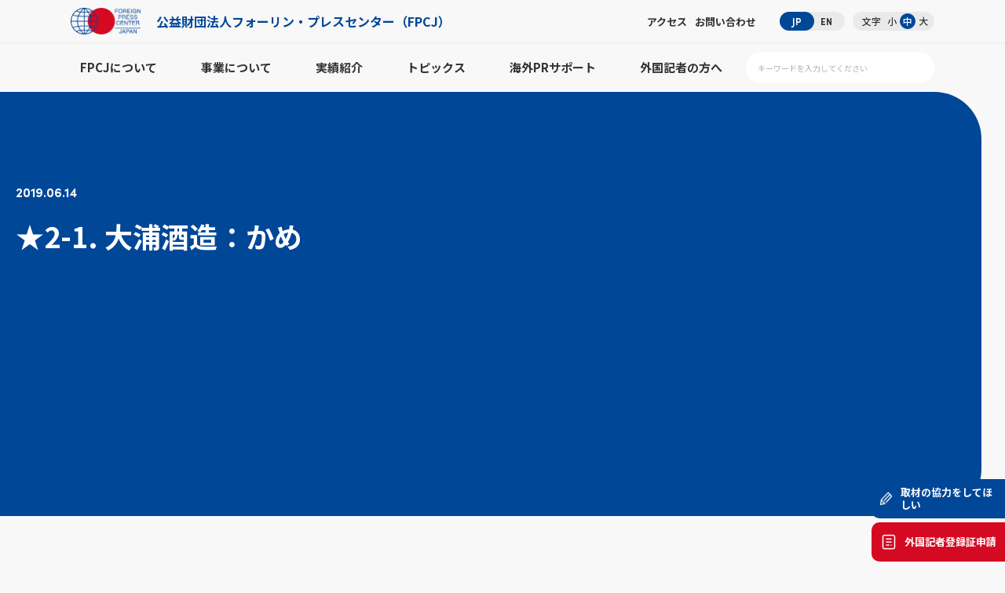

--- FILE ---
content_type: text/html; charset=UTF-8
request_url: https://fpcj.jp/worldnews/tours/p=72284/attachment/%E2%98%852-1-%E5%A4%A7%E6%B5%A6%E9%85%92%E9%80%A0%EF%BC%9A%E3%81%8B%E3%82%81-2/
body_size: 42959
content:
<style>
	red {
		font-weight: bold;
		color:#C9001A !important;
	}
	orange {
		font-weight: bold;
		color:#FFA500 !important;
	}
	yellow {
		font-weight: bold;
		color:#FFFF00 !important;
	}
	green {
		font-weight: bold;
		color:#008000 !important;
	}
	aqua {
		font-weight: bold;
		color:#00FFFF !important;
	}
	blue {
		font-weight: bold;
		color:#0000FF !important;
	}
	purple {
		font-weight: bold;
		color:#800080 !important;
	}
</style>
<!DOCTYPE html>
<html lang="ja">
<head>
	<meta charset="UTF-8">
		
			<!-- Google Tag Manager -->
	<script>(function(w,d,s,l,i){w[l]=w[l]||[];w[l].push({'gtm.start':
	new Date().getTime(),event:'gtm.js'});var f=d.getElementsByTagName(s)[0],
	j=d.createElement(s),dl=l!='dataLayer'?'&l='+l:'';j.async=true;j.src=
	'https://www.googletagmanager.com/gtm.js?id='+i+dl;f.parentNode.insertBefore(j,f);
	})(window,document,'script','dataLayer','GTM-PQ6ZJL3J');</script>
	<!-- End Google Tag Manager -->

	<!--viewport-->
	<link rel="stylesheet" href="https://use.typekit.net/ije6fov.css">
	<meta name="viewport" content="width=device-width,user-scalable=no,maximum-scale=1">
	<meta name="msvalidate.01" content="22E656D4CC7814FED334EE1798B17492" />
	<link rel="icon" href="/favicon.ico" type="image/x-icon">
	<link rel="shortcut icon" href="/favicon.ico" type="image/x-icon">
	<!--webfont-->
	<link rel ="stylesheet" href="https://cdnjs.cloudflare.com/ajax/libs/font-awesome/7.0.1/css/all.min.css">
	<!--css-->
			<link type="text/css" href="/files/css/common.css" rel="stylesheet">
		<link type="text/css" href="/files/css/main.css" rel="stylesheet">
		<link type="text/css" href="/files/css/override.css" rel="stylesheet">
				<link type="text/css" href="/files/css/override_eyecatch.css" rel="stylesheet">
		<!--js-->
	<script type="text/javascript" src="/files/js/jquery.js"></script>
	<script type="text/javascript" src="/files/js/jquery.waypoints.js"></script>
	<script type="text/javascript" src="/files/js/common.js"></script>
	<!--local-->
	<style>
		.pv_check input {
			width:auto !important;
		}
		.mw_wp_form_confirm .select_wrap:after {
			content: none !important;
		}
		.mw_wp_form_confirm .pv_check {
			display: none !important;
		}
	</style>
	<!--slick-->
	<link href="/files/js/slick/slick.css" rel="stylesheet">
	<link href="/files/js/slick/slick-theme.css" rel="stylesheet">
	<script src="/files/js/slick/slick.min.js"></script>
	<link href="/files/js/bxslider/jquery.bxslider.css" rel="stylesheet" type="text/css" />
	<script src="/files/js/bxslider/jquery.bxslider.min.js"></script>
	<script>
	$(function () {
	$(".slider ul").slick({
	arrows: true,
	dots: false,
	autoplay: true,
	variableWidth: true,
	speed: 300,
	autoplaySpeed: 1500,
	adaptiveHeight: true,
	pauseOnFocus: false,
	pauseOnHover: false,
	pauseOnDotsHover: false,
	centerMode: true,
	centerPadding: "0px",
	slidesToShow: 3,
	slidesToScroll: 1,
	});
	});
	</script>
	<script>
	$(function() {
	$("#press_archive_years figure.btn strong").on("click", function() {
	$(this).parent().parent().toggleClass("active");
	});
	});
	</script>
	<script>
	$(function() {
	$("#topics_archive_years figure.btn strong").on("click", function() {
	$(this).parent().parent().toggleClass("active");
	});
	});
	</script>
			<!-- form scripts -->
			<style>img:is([sizes="auto" i], [sizes^="auto," i]) { contain-intrinsic-size: 3000px 1500px }</style>
	<link rel="alternate" hreflang="ja" href="https://fpcj.jp/worldnews/tours/p=72284/attachment/%e2%98%852-1-%e5%a4%a7%e6%b5%a6%e9%85%92%e9%80%a0%ef%bc%9a%e3%81%8b%e3%82%81-2/" />

		<!-- All in One SEO 4.8.1 - aioseo.com -->
		<title>★2-1. 大浦酒造：かめ | 公益財団法人フォーリン・プレスセンター（FPCJ）</title>
	<meta name="robots" content="max-snippet:-1, max-image-preview:large, max-video-preview:-1" />
	<meta name="author" content="中野"/>
	<link rel="canonical" href="https://fpcj.jp/worldnews/tours/p=72284/attachment/%e2%98%852-1-%e5%a4%a7%e6%b5%a6%e9%85%92%e9%80%a0%ef%bc%9a%e3%81%8b%e3%82%81-2/" />
	<meta name="generator" content="All in One SEO (AIOSEO) 4.8.1" />
		<meta property="og:locale" content="ja_JP" />
		<meta property="og:site_name" content="公益財団法人フォーリン・プレスセンター（FPCJ） | 「日本の今」を、世界のメディアへ。取材と広報を支援する情報発信サイト" />
		<meta property="og:type" content="article" />
		<meta property="og:title" content="★2-1. 大浦酒造：かめ | 公益財団法人フォーリン・プレスセンター（FPCJ）" />
		<meta property="og:url" content="https://fpcj.jp/worldnews/tours/p=72284/attachment/%e2%98%852-1-%e5%a4%a7%e6%b5%a6%e9%85%92%e9%80%a0%ef%bc%9a%e3%81%8b%e3%82%81-2/" />
		<meta property="article:published_time" content="2019-06-14T02:41:53+09:00" />
		<meta property="article:modified_time" content="2019-06-14T02:41:53+09:00" />
		<meta name="twitter:card" content="summary" />
		<meta name="twitter:title" content="★2-1. 大浦酒造：かめ | 公益財団法人フォーリン・プレスセンター（FPCJ）" />
		<script type="application/ld+json" class="aioseo-schema">
			{"@context":"https:\/\/schema.org","@graph":[{"@type":"BreadcrumbList","@id":"https:\/\/fpcj.jp\/worldnews\/tours\/p=72284\/attachment\/%e2%98%852-1-%e5%a4%a7%e6%b5%a6%e9%85%92%e9%80%a0%ef%bc%9a%e3%81%8b%e3%82%81-2\/#breadcrumblist","itemListElement":[{"@type":"ListItem","@id":"https:\/\/fpcj.jp\/#listItem","position":1,"name":"\u5bb6","item":"https:\/\/fpcj.jp\/","nextItem":{"@type":"ListItem","@id":"https:\/\/fpcj.jp\/worldnews\/tours\/p=72284\/attachment\/%e2%98%852-1-%e5%a4%a7%e6%b5%a6%e9%85%92%e9%80%a0%ef%bc%9a%e3%81%8b%e3%82%81-2\/#listItem","name":"\u26052-1. \u5927\u6d66\u9152\u9020\uff1a\u304b\u3081"}},{"@type":"ListItem","@id":"https:\/\/fpcj.jp\/worldnews\/tours\/p=72284\/attachment\/%e2%98%852-1-%e5%a4%a7%e6%b5%a6%e9%85%92%e9%80%a0%ef%bc%9a%e3%81%8b%e3%82%81-2\/#listItem","position":2,"name":"\u26052-1. \u5927\u6d66\u9152\u9020\uff1a\u304b\u3081","previousItem":{"@type":"ListItem","@id":"https:\/\/fpcj.jp\/#listItem","name":"\u5bb6"}}]},{"@type":"ItemPage","@id":"https:\/\/fpcj.jp\/worldnews\/tours\/p=72284\/attachment\/%e2%98%852-1-%e5%a4%a7%e6%b5%a6%e9%85%92%e9%80%a0%ef%bc%9a%e3%81%8b%e3%82%81-2\/#itempage","url":"https:\/\/fpcj.jp\/worldnews\/tours\/p=72284\/attachment\/%e2%98%852-1-%e5%a4%a7%e6%b5%a6%e9%85%92%e9%80%a0%ef%bc%9a%e3%81%8b%e3%82%81-2\/","name":"\u26052-1. \u5927\u6d66\u9152\u9020\uff1a\u304b\u3081 | \u516c\u76ca\u8ca1\u56e3\u6cd5\u4eba\u30d5\u30a9\u30fc\u30ea\u30f3\u30fb\u30d7\u30ec\u30b9\u30bb\u30f3\u30bf\u30fc\uff08FPCJ\uff09","inLanguage":"ja","isPartOf":{"@id":"https:\/\/fpcj.jp\/#website"},"breadcrumb":{"@id":"https:\/\/fpcj.jp\/worldnews\/tours\/p=72284\/attachment\/%e2%98%852-1-%e5%a4%a7%e6%b5%a6%e9%85%92%e9%80%a0%ef%bc%9a%e3%81%8b%e3%82%81-2\/#breadcrumblist"},"author":{"@id":"https:\/\/fpcj.jp\/author\/nakano\/#author"},"creator":{"@id":"https:\/\/fpcj.jp\/author\/nakano\/#author"},"datePublished":"2019-06-14T11:41:53+09:00","dateModified":"2019-06-14T11:41:53+09:00"},{"@type":"Organization","@id":"https:\/\/fpcj.jp\/#organization","name":"\u516c\u76ca\u8ca1\u56e3\u6cd5\u4eba\u30d5\u30a9\u30fc\u30ea\u30f3\u30fb\u30d7\u30ec\u30b9\u30bb\u30f3\u30bf\u30fc\uff08FPCJ\uff09","description":"\u300c\u65e5\u672c\u306e\u4eca\u300d\u3092\u3001\u4e16\u754c\u306e\u30e1\u30c7\u30a3\u30a2\u3078\u3002\u53d6\u6750\u3068\u5e83\u5831\u3092\u652f\u63f4\u3059\u308b\u60c5\u5831\u767a\u4fe1\u30b5\u30a4\u30c8","url":"https:\/\/fpcj.jp\/"},{"@type":"Person","@id":"https:\/\/fpcj.jp\/author\/nakano\/#author","url":"https:\/\/fpcj.jp\/author\/nakano\/","name":"\u4e2d\u91ce","image":{"@type":"ImageObject","@id":"https:\/\/fpcj.jp\/worldnews\/tours\/p=72284\/attachment\/%e2%98%852-1-%e5%a4%a7%e6%b5%a6%e9%85%92%e9%80%a0%ef%bc%9a%e3%81%8b%e3%82%81-2\/#authorImage","url":"https:\/\/secure.gravatar.com\/avatar\/62e75e1e83d9af86661af5c901bc5c78?s=96&d=mm&r=g","width":96,"height":96,"caption":"\u4e2d\u91ce"}},{"@type":"WebSite","@id":"https:\/\/fpcj.jp\/#website","url":"https:\/\/fpcj.jp\/","name":"\u516c\u76ca\u8ca1\u56e3\u6cd5\u4eba\u30d5\u30a9\u30fc\u30ea\u30f3\u30fb\u30d7\u30ec\u30b9\u30bb\u30f3\u30bf\u30fc\uff08FPCJ\uff09","description":"\u300c\u65e5\u672c\u306e\u4eca\u300d\u3092\u3001\u4e16\u754c\u306e\u30e1\u30c7\u30a3\u30a2\u3078\u3002\u53d6\u6750\u3068\u5e83\u5831\u3092\u652f\u63f4\u3059\u308b\u60c5\u5831\u767a\u4fe1\u30b5\u30a4\u30c8","inLanguage":"ja","publisher":{"@id":"https:\/\/fpcj.jp\/#organization"}}]}
		</script>
		<!-- All in One SEO -->

<script type="text/javascript" id="wpp-js" src="https://fpcj.jp/wp/wp-content/plugins/wordpress-popular-posts/assets/js/wpp.min.js?ver=7.2.0" data-sampling="0" data-sampling-rate="100" data-api-url="https://fpcj.jp/wp-json/wordpress-popular-posts" data-post-id="72402" data-token="a6a56b5464" data-lang="0" data-debug="0"></script>
<script type="text/javascript">
/* <![CDATA[ */
window._wpemojiSettings = {"baseUrl":"https:\/\/s.w.org\/images\/core\/emoji\/15.0.3\/72x72\/","ext":".png","svgUrl":"https:\/\/s.w.org\/images\/core\/emoji\/15.0.3\/svg\/","svgExt":".svg","source":{"concatemoji":"https:\/\/fpcj.jp\/wp\/wp-includes\/js\/wp-emoji-release.min.js?ver=6.7.4"}};
/*! This file is auto-generated */
!function(i,n){var o,s,e;function c(e){try{var t={supportTests:e,timestamp:(new Date).valueOf()};sessionStorage.setItem(o,JSON.stringify(t))}catch(e){}}function p(e,t,n){e.clearRect(0,0,e.canvas.width,e.canvas.height),e.fillText(t,0,0);var t=new Uint32Array(e.getImageData(0,0,e.canvas.width,e.canvas.height).data),r=(e.clearRect(0,0,e.canvas.width,e.canvas.height),e.fillText(n,0,0),new Uint32Array(e.getImageData(0,0,e.canvas.width,e.canvas.height).data));return t.every(function(e,t){return e===r[t]})}function u(e,t,n){switch(t){case"flag":return n(e,"\ud83c\udff3\ufe0f\u200d\u26a7\ufe0f","\ud83c\udff3\ufe0f\u200b\u26a7\ufe0f")?!1:!n(e,"\ud83c\uddfa\ud83c\uddf3","\ud83c\uddfa\u200b\ud83c\uddf3")&&!n(e,"\ud83c\udff4\udb40\udc67\udb40\udc62\udb40\udc65\udb40\udc6e\udb40\udc67\udb40\udc7f","\ud83c\udff4\u200b\udb40\udc67\u200b\udb40\udc62\u200b\udb40\udc65\u200b\udb40\udc6e\u200b\udb40\udc67\u200b\udb40\udc7f");case"emoji":return!n(e,"\ud83d\udc26\u200d\u2b1b","\ud83d\udc26\u200b\u2b1b")}return!1}function f(e,t,n){var r="undefined"!=typeof WorkerGlobalScope&&self instanceof WorkerGlobalScope?new OffscreenCanvas(300,150):i.createElement("canvas"),a=r.getContext("2d",{willReadFrequently:!0}),o=(a.textBaseline="top",a.font="600 32px Arial",{});return e.forEach(function(e){o[e]=t(a,e,n)}),o}function t(e){var t=i.createElement("script");t.src=e,t.defer=!0,i.head.appendChild(t)}"undefined"!=typeof Promise&&(o="wpEmojiSettingsSupports",s=["flag","emoji"],n.supports={everything:!0,everythingExceptFlag:!0},e=new Promise(function(e){i.addEventListener("DOMContentLoaded",e,{once:!0})}),new Promise(function(t){var n=function(){try{var e=JSON.parse(sessionStorage.getItem(o));if("object"==typeof e&&"number"==typeof e.timestamp&&(new Date).valueOf()<e.timestamp+604800&&"object"==typeof e.supportTests)return e.supportTests}catch(e){}return null}();if(!n){if("undefined"!=typeof Worker&&"undefined"!=typeof OffscreenCanvas&&"undefined"!=typeof URL&&URL.createObjectURL&&"undefined"!=typeof Blob)try{var e="postMessage("+f.toString()+"("+[JSON.stringify(s),u.toString(),p.toString()].join(",")+"));",r=new Blob([e],{type:"text/javascript"}),a=new Worker(URL.createObjectURL(r),{name:"wpTestEmojiSupports"});return void(a.onmessage=function(e){c(n=e.data),a.terminate(),t(n)})}catch(e){}c(n=f(s,u,p))}t(n)}).then(function(e){for(var t in e)n.supports[t]=e[t],n.supports.everything=n.supports.everything&&n.supports[t],"flag"!==t&&(n.supports.everythingExceptFlag=n.supports.everythingExceptFlag&&n.supports[t]);n.supports.everythingExceptFlag=n.supports.everythingExceptFlag&&!n.supports.flag,n.DOMReady=!1,n.readyCallback=function(){n.DOMReady=!0}}).then(function(){return e}).then(function(){var e;n.supports.everything||(n.readyCallback(),(e=n.source||{}).concatemoji?t(e.concatemoji):e.wpemoji&&e.twemoji&&(t(e.twemoji),t(e.wpemoji)))}))}((window,document),window._wpemojiSettings);
/* ]]> */
</script>
<style id='wp-emoji-styles-inline-css' type='text/css'>

	img.wp-smiley, img.emoji {
		display: inline !important;
		border: none !important;
		box-shadow: none !important;
		height: 1em !important;
		width: 1em !important;
		margin: 0 0.07em !important;
		vertical-align: -0.1em !important;
		background: none !important;
		padding: 0 !important;
	}
</style>
<link rel='stylesheet' id='wp-block-library-css' href='https://fpcj.jp/wp/wp-includes/css/dist/block-library/style.min.css?ver=6.7.4' type='text/css' media='all' />
<style id='classic-theme-styles-inline-css' type='text/css'>
/*! This file is auto-generated */
.wp-block-button__link{color:#fff;background-color:#32373c;border-radius:9999px;box-shadow:none;text-decoration:none;padding:calc(.667em + 2px) calc(1.333em + 2px);font-size:1.125em}.wp-block-file__button{background:#32373c;color:#fff;text-decoration:none}
</style>
<style id='global-styles-inline-css' type='text/css'>
:root{--wp--preset--aspect-ratio--square: 1;--wp--preset--aspect-ratio--4-3: 4/3;--wp--preset--aspect-ratio--3-4: 3/4;--wp--preset--aspect-ratio--3-2: 3/2;--wp--preset--aspect-ratio--2-3: 2/3;--wp--preset--aspect-ratio--16-9: 16/9;--wp--preset--aspect-ratio--9-16: 9/16;--wp--preset--color--black: #000000;--wp--preset--color--cyan-bluish-gray: #abb8c3;--wp--preset--color--white: #ffffff;--wp--preset--color--pale-pink: #f78da7;--wp--preset--color--vivid-red: #cf2e2e;--wp--preset--color--luminous-vivid-orange: #ff6900;--wp--preset--color--luminous-vivid-amber: #fcb900;--wp--preset--color--light-green-cyan: #7bdcb5;--wp--preset--color--vivid-green-cyan: #00d084;--wp--preset--color--pale-cyan-blue: #8ed1fc;--wp--preset--color--vivid-cyan-blue: #0693e3;--wp--preset--color--vivid-purple: #9b51e0;--wp--preset--gradient--vivid-cyan-blue-to-vivid-purple: linear-gradient(135deg,rgba(6,147,227,1) 0%,rgb(155,81,224) 100%);--wp--preset--gradient--light-green-cyan-to-vivid-green-cyan: linear-gradient(135deg,rgb(122,220,180) 0%,rgb(0,208,130) 100%);--wp--preset--gradient--luminous-vivid-amber-to-luminous-vivid-orange: linear-gradient(135deg,rgba(252,185,0,1) 0%,rgba(255,105,0,1) 100%);--wp--preset--gradient--luminous-vivid-orange-to-vivid-red: linear-gradient(135deg,rgba(255,105,0,1) 0%,rgb(207,46,46) 100%);--wp--preset--gradient--very-light-gray-to-cyan-bluish-gray: linear-gradient(135deg,rgb(238,238,238) 0%,rgb(169,184,195) 100%);--wp--preset--gradient--cool-to-warm-spectrum: linear-gradient(135deg,rgb(74,234,220) 0%,rgb(151,120,209) 20%,rgb(207,42,186) 40%,rgb(238,44,130) 60%,rgb(251,105,98) 80%,rgb(254,248,76) 100%);--wp--preset--gradient--blush-light-purple: linear-gradient(135deg,rgb(255,206,236) 0%,rgb(152,150,240) 100%);--wp--preset--gradient--blush-bordeaux: linear-gradient(135deg,rgb(254,205,165) 0%,rgb(254,45,45) 50%,rgb(107,0,62) 100%);--wp--preset--gradient--luminous-dusk: linear-gradient(135deg,rgb(255,203,112) 0%,rgb(199,81,192) 50%,rgb(65,88,208) 100%);--wp--preset--gradient--pale-ocean: linear-gradient(135deg,rgb(255,245,203) 0%,rgb(182,227,212) 50%,rgb(51,167,181) 100%);--wp--preset--gradient--electric-grass: linear-gradient(135deg,rgb(202,248,128) 0%,rgb(113,206,126) 100%);--wp--preset--gradient--midnight: linear-gradient(135deg,rgb(2,3,129) 0%,rgb(40,116,252) 100%);--wp--preset--font-size--small: 13px;--wp--preset--font-size--medium: 20px;--wp--preset--font-size--large: 36px;--wp--preset--font-size--x-large: 42px;--wp--preset--spacing--20: 0.44rem;--wp--preset--spacing--30: 0.67rem;--wp--preset--spacing--40: 1rem;--wp--preset--spacing--50: 1.5rem;--wp--preset--spacing--60: 2.25rem;--wp--preset--spacing--70: 3.38rem;--wp--preset--spacing--80: 5.06rem;--wp--preset--shadow--natural: 6px 6px 9px rgba(0, 0, 0, 0.2);--wp--preset--shadow--deep: 12px 12px 50px rgba(0, 0, 0, 0.4);--wp--preset--shadow--sharp: 6px 6px 0px rgba(0, 0, 0, 0.2);--wp--preset--shadow--outlined: 6px 6px 0px -3px rgba(255, 255, 255, 1), 6px 6px rgba(0, 0, 0, 1);--wp--preset--shadow--crisp: 6px 6px 0px rgba(0, 0, 0, 1);}:where(.is-layout-flex){gap: 0.5em;}:where(.is-layout-grid){gap: 0.5em;}body .is-layout-flex{display: flex;}.is-layout-flex{flex-wrap: wrap;align-items: center;}.is-layout-flex > :is(*, div){margin: 0;}body .is-layout-grid{display: grid;}.is-layout-grid > :is(*, div){margin: 0;}:where(.wp-block-columns.is-layout-flex){gap: 2em;}:where(.wp-block-columns.is-layout-grid){gap: 2em;}:where(.wp-block-post-template.is-layout-flex){gap: 1.25em;}:where(.wp-block-post-template.is-layout-grid){gap: 1.25em;}.has-black-color{color: var(--wp--preset--color--black) !important;}.has-cyan-bluish-gray-color{color: var(--wp--preset--color--cyan-bluish-gray) !important;}.has-white-color{color: var(--wp--preset--color--white) !important;}.has-pale-pink-color{color: var(--wp--preset--color--pale-pink) !important;}.has-vivid-red-color{color: var(--wp--preset--color--vivid-red) !important;}.has-luminous-vivid-orange-color{color: var(--wp--preset--color--luminous-vivid-orange) !important;}.has-luminous-vivid-amber-color{color: var(--wp--preset--color--luminous-vivid-amber) !important;}.has-light-green-cyan-color{color: var(--wp--preset--color--light-green-cyan) !important;}.has-vivid-green-cyan-color{color: var(--wp--preset--color--vivid-green-cyan) !important;}.has-pale-cyan-blue-color{color: var(--wp--preset--color--pale-cyan-blue) !important;}.has-vivid-cyan-blue-color{color: var(--wp--preset--color--vivid-cyan-blue) !important;}.has-vivid-purple-color{color: var(--wp--preset--color--vivid-purple) !important;}.has-black-background-color{background-color: var(--wp--preset--color--black) !important;}.has-cyan-bluish-gray-background-color{background-color: var(--wp--preset--color--cyan-bluish-gray) !important;}.has-white-background-color{background-color: var(--wp--preset--color--white) !important;}.has-pale-pink-background-color{background-color: var(--wp--preset--color--pale-pink) !important;}.has-vivid-red-background-color{background-color: var(--wp--preset--color--vivid-red) !important;}.has-luminous-vivid-orange-background-color{background-color: var(--wp--preset--color--luminous-vivid-orange) !important;}.has-luminous-vivid-amber-background-color{background-color: var(--wp--preset--color--luminous-vivid-amber) !important;}.has-light-green-cyan-background-color{background-color: var(--wp--preset--color--light-green-cyan) !important;}.has-vivid-green-cyan-background-color{background-color: var(--wp--preset--color--vivid-green-cyan) !important;}.has-pale-cyan-blue-background-color{background-color: var(--wp--preset--color--pale-cyan-blue) !important;}.has-vivid-cyan-blue-background-color{background-color: var(--wp--preset--color--vivid-cyan-blue) !important;}.has-vivid-purple-background-color{background-color: var(--wp--preset--color--vivid-purple) !important;}.has-black-border-color{border-color: var(--wp--preset--color--black) !important;}.has-cyan-bluish-gray-border-color{border-color: var(--wp--preset--color--cyan-bluish-gray) !important;}.has-white-border-color{border-color: var(--wp--preset--color--white) !important;}.has-pale-pink-border-color{border-color: var(--wp--preset--color--pale-pink) !important;}.has-vivid-red-border-color{border-color: var(--wp--preset--color--vivid-red) !important;}.has-luminous-vivid-orange-border-color{border-color: var(--wp--preset--color--luminous-vivid-orange) !important;}.has-luminous-vivid-amber-border-color{border-color: var(--wp--preset--color--luminous-vivid-amber) !important;}.has-light-green-cyan-border-color{border-color: var(--wp--preset--color--light-green-cyan) !important;}.has-vivid-green-cyan-border-color{border-color: var(--wp--preset--color--vivid-green-cyan) !important;}.has-pale-cyan-blue-border-color{border-color: var(--wp--preset--color--pale-cyan-blue) !important;}.has-vivid-cyan-blue-border-color{border-color: var(--wp--preset--color--vivid-cyan-blue) !important;}.has-vivid-purple-border-color{border-color: var(--wp--preset--color--vivid-purple) !important;}.has-vivid-cyan-blue-to-vivid-purple-gradient-background{background: var(--wp--preset--gradient--vivid-cyan-blue-to-vivid-purple) !important;}.has-light-green-cyan-to-vivid-green-cyan-gradient-background{background: var(--wp--preset--gradient--light-green-cyan-to-vivid-green-cyan) !important;}.has-luminous-vivid-amber-to-luminous-vivid-orange-gradient-background{background: var(--wp--preset--gradient--luminous-vivid-amber-to-luminous-vivid-orange) !important;}.has-luminous-vivid-orange-to-vivid-red-gradient-background{background: var(--wp--preset--gradient--luminous-vivid-orange-to-vivid-red) !important;}.has-very-light-gray-to-cyan-bluish-gray-gradient-background{background: var(--wp--preset--gradient--very-light-gray-to-cyan-bluish-gray) !important;}.has-cool-to-warm-spectrum-gradient-background{background: var(--wp--preset--gradient--cool-to-warm-spectrum) !important;}.has-blush-light-purple-gradient-background{background: var(--wp--preset--gradient--blush-light-purple) !important;}.has-blush-bordeaux-gradient-background{background: var(--wp--preset--gradient--blush-bordeaux) !important;}.has-luminous-dusk-gradient-background{background: var(--wp--preset--gradient--luminous-dusk) !important;}.has-pale-ocean-gradient-background{background: var(--wp--preset--gradient--pale-ocean) !important;}.has-electric-grass-gradient-background{background: var(--wp--preset--gradient--electric-grass) !important;}.has-midnight-gradient-background{background: var(--wp--preset--gradient--midnight) !important;}.has-small-font-size{font-size: var(--wp--preset--font-size--small) !important;}.has-medium-font-size{font-size: var(--wp--preset--font-size--medium) !important;}.has-large-font-size{font-size: var(--wp--preset--font-size--large) !important;}.has-x-large-font-size{font-size: var(--wp--preset--font-size--x-large) !important;}
:where(.wp-block-post-template.is-layout-flex){gap: 1.25em;}:where(.wp-block-post-template.is-layout-grid){gap: 1.25em;}
:where(.wp-block-columns.is-layout-flex){gap: 2em;}:where(.wp-block-columns.is-layout-grid){gap: 2em;}
:root :where(.wp-block-pullquote){font-size: 1.5em;line-height: 1.6;}
</style>
<link rel='stylesheet' id='wpml-legacy-dropdown-0-css' href='//fpcj.jp/wp/wp-content/plugins/sitepress-multilingual-cms/templates/language-switchers/legacy-dropdown/style.css?ver=1' type='text/css' media='all' />
<style id='wpml-legacy-dropdown-0-inline-css' type='text/css'>
.wpml-ls-statics-shortcode_actions, .wpml-ls-statics-shortcode_actions .wpml-ls-sub-menu, .wpml-ls-statics-shortcode_actions a {border-color:#cdcdcd;}.wpml-ls-statics-shortcode_actions a {color:#444444;background-color:#ffffff;}.wpml-ls-statics-shortcode_actions a:hover,.wpml-ls-statics-shortcode_actions a:focus {color:#000000;background-color:#eeeeee;}.wpml-ls-statics-shortcode_actions .wpml-ls-current-language>a {color:#444444;background-color:#ffffff;}.wpml-ls-statics-shortcode_actions .wpml-ls-current-language:hover>a, .wpml-ls-statics-shortcode_actions .wpml-ls-current-language>a:focus {color:#000000;background-color:#eeeeee;}
</style>
<script type="text/javascript" src="//fpcj.jp/wp/wp-content/plugins/sitepress-multilingual-cms/templates/language-switchers/legacy-dropdown/script.js?ver=1" id="wpml-legacy-dropdown-0-js"></script>
<script type="text/javascript">
	window._wp_rp_static_base_url = 'https://wprp.sovrn.com/static/';
	window._wp_rp_wp_ajax_url = "https://fpcj.jp/wp/wp-admin/admin-ajax.php";
	window._wp_rp_plugin_version = '3.6.4';
	window._wp_rp_post_id = '72402';
	window._wp_rp_num_rel_posts = '0';
	window._wp_rp_thumbnails = true;
	window._wp_rp_post_title = '%E2%98%852-1.+%E5%A4%A7%E6%B5%A6%E9%85%92%E9%80%A0%EF%BC%9A%E3%81%8B%E3%82%81';
	window._wp_rp_post_tags = [];
	window._wp_rp_promoted_content = true;
</script>
<link rel="stylesheet" href="https://fpcj.jp/wp/wp-content/plugins/wordpress-23-related-posts-plugin/static/themes/vertical.css?version=3.6.4" />
<style type="text/css">
.related_post_title {
}
ul.related_post {
}
ul.related_post li {
}
ul.related_post li a {
}
ul.related_post li img {
}
div.wp_rp_wrap {
margin-top: 1em;
}</style>
            <style id="wpp-loading-animation-styles">@-webkit-keyframes bgslide{from{background-position-x:0}to{background-position-x:-200%}}@keyframes bgslide{from{background-position-x:0}to{background-position-x:-200%}}.wpp-widget-block-placeholder,.wpp-shortcode-placeholder{margin:0 auto;width:60px;height:3px;background:#dd3737;background:linear-gradient(90deg,#dd3737 0%,#571313 10%,#dd3737 100%);background-size:200% auto;border-radius:3px;-webkit-animation:bgslide 1s infinite linear;animation:bgslide 1s infinite linear}</style>
            <meta name="robots" content="noindex,follow" /></head>
<body class="lg low single press press_post size02">
<!-- Google Tag Manager (noscript) -->
<noscript><iframe src="https://www.googletagmanager.com/ns.html?id=GTM-PQ6ZJL3J"
height="0" width="0" style="display:none;visibility:hidden"></iframe></noscript>
<!-- End Google Tag Manager (noscript) -->
	
	
	
	
	
	
	
	
	
<!--ヘッダー-->
<div id="smp_nav_btn"><span></span></div><!--smp_nav_btn-->
<header>
<div id="header">
<dl>
<dt>
<a href="/">
<figure class="logo">
<span><img src="/files/images/h_logo.png" alt="logo"></span>
<strong>公益財団法人<br class="smp">フォーリン・プレスセンター<br class="smp">（FPCJ）</strong>
</figure>
</a>
</dt>
<dd class="pc">
<ul class="nav">
<li><a href="https://x.com/fpcjpn" target="_blank"><i class="fa-brands fa-x-twitter"></i></a></li>
<li><a href="/about/access/">アクセス</a></li>
<li><a href="/contact/">お問い合わせ</a></li>
</ul>
<ul class="lang sofia">
<li><a href="https://fpcj.jp/worldnews/tours/p=72284/attachment/%e2%98%852-1-%e5%a4%a7%e6%b5%a6%e9%85%92%e9%80%a0%ef%bc%9a%e3%81%8b%e3%82%81-2/" class="active">JP</a></li>
<li><a href="https://fpcj.jp/en/worldnews/tours/p=72284/attachment/%e2%98%852-1-%e5%a4%a7%e6%b5%a6%e9%85%92%e9%80%a0%ef%bc%9a%e3%81%8b%e3%82%81-2/">EN</a></li>
</ul>
<ul class="size">
<strong>文字</strong>
<li class="size01">小</li>
<li class="size02 active">中</li>
<li class="size03">大</li>
</ul>
</dd>
</dl>
</div><!--header-->
<!--pc-->
<nav class="pc_nav">
<ul>
<li>
<a href="/about/">FPCJについて</a>
    <div class="child active">
    <dl>
    <dt>
    <h3>
    <strong class="sofia">FPCJについて</strong>
    </h3>
    <p>外国メディアの取材支援と日本からの情報発信を<br class="pc">使命とする公益財団法人の概要、組織体制、<br class="pc">活動理念をご紹介します。</p>
    </dt>
    <dd>
    <ul>
    <li><a href="/about/">理事長挨拶／概要／ミッション／<br class="pc">活動／歴史・沿革<i class="fa-solid fa-arrow-right"></i></a></li>
    <li><a href="/about/financial/">組織体制／中期事業計画／情報公開<i class="fa-solid fa-arrow-right"></i></a></li>
    <li><a href="/about/help/">活動支援のお願い（賛助会員）<i class="fa-solid fa-arrow-right"></i></a></li>
    <li><a href="/about/careers/">採用情報<i class="fa-solid fa-arrow-right"></i></a></li>
    <li><a href="/about/access/">アクセス<i class="fa-solid fa-arrow-right"></i></a></li>
    </ul>
    </dd>
    </dl>
    </div><!--child-->
</li>
<li>
<a href="/assistance/">事業について</a>
    <div class="child">
    <dl>
    <dt>
    <h3>
    <strong class="sofia">事業について</strong>
    </h3>
    <p>外国記者向けのブリーフィング、プレスツアー、<br class="pc">記者招聘事業、シンポジウムなど、<br class="pc">FPCJが実施する各種事業のご案内です。</p>
    </dt>
    <dd>
    <ul>
	<li><a href="/assistance/">FPCJの活動<i class="fa-solid fa-arrow-right"></i></a></li>
    <li><a href="/assistance/briefings_notice/">プレス・ブリーフィング（案内）<i class="fa-solid fa-arrow-right"></i></a></li>
    <li><a href="/assistance/tours_notice/">プレスツアー（案内）<i class="fa-solid fa-arrow-right"></i></a></li>
    <li><a href="/assistance/symposiums_notice/">シンポジウム（案内）<i class="fa-solid fa-arrow-right"></i></a></li>
    </ul>
    </dd>
    </dl>
    </div><!--child-->
</li>
<li>
<a href="/worldnews/">実績紹介</a>
    <div class="child">
    <dl>
    <dt>
    <h3>
    <strong class="sofia">実績紹介</strong>
    </h3>
    <p>年間活動統計から具体的な事業報告まで、<br class="pc">FPCJの豊富な実績と成果を数字と<br class="pc">レポートでご紹介します。</p>
    </dt>
    <dd>
    <ul>
    <li><a href="/worldnews/">数字で分かるFPCJ<i class="fa-solid fa-arrow-right"></i></a></li>
    <li><a href="/worldnews/briefings/">プレス・ブリーフィング（報告）<i class="fa-solid fa-arrow-right"></i></a></li>
    <li><a href="/worldnews/tours/">プレスツアー（報告）<i class="fa-solid fa-arrow-right"></i></a></li>
    <li><a href="/worldnews/fellowship/">記者招聘事業（報告）<i class="fa-solid fa-arrow-right"></i></a></li>
    <li><a href="/worldnews/symposiums/">シンポジウム（報告）<i class="fa-solid fa-arrow-right"></i></a></li>
    </ul>
    </dd>
    </dl>
    </div><!--child-->
</li>
<li>
<a href="/topics/">トピックス</a>
    <div class="child">
    <dl>
    <dt>
    <h3>
    <strong class="sofia">トピックス</strong>
    </h3>
    <p>取材や企業PRに関する様々な情報を<br class="pc">ご覧いただけます。</p>
    </dt>
    <dd>
    <ul>
    <li><a href="/topics/">トピックス<i class="fa-solid fa-arrow-right"></i></a></li>
	<li><a href="/interviewing/">外国記者に聞く<i class="fa-solid fa-arrow-right"></i></a></li>
    <li><a href="/faq/">よくある質問<i class="fa-solid fa-arrow-right"></i></a></li>
    <li><a href="/privacy/">プライバシーポリシー<i class="fa-solid fa-arrow-right"></i></a></li>
    <li><a href="/sitemap/">サイトマップ<i class="fa-solid fa-arrow-right"></i></a></li>
    <li><a href="/contact/">お問い合わせ<i class="fa-solid fa-arrow-right"></i></a></li>
    </ul>
    </dd>
    </dl>
    </div><!--child-->
</li>
<li>
<a href="/distribute/">海外PRサポート</a>
    <div class="child">
    <dl>
    <dt>
    <h3>
    <strong class="sofia">海外PRサポート</strong>
    </h3>
    <p>企業・自治体向けの海外情報発信支援サービス。<br>プレスリリース配信からイベント企画まで幅広く<br class="pc">サポートします。</p>
    </dt>
    <dd>
    <ul>
	<li><a href="/distribute/">海外PRサポート<i class="fa-solid fa-arrow-right"></i></a></li>
    <li><a href="/distribute/release/">プレスリリース配信／掲載<i class="fa-solid fa-arrow-right"></i></a></li>
    <li><a href="/distribute/pr/">イベント企画・開催サポート<i class="fa-solid fa-arrow-right"></i></a></li>
    <li><a href="/about/mailmag/">メールマガジンのご案内<i class="fa-solid fa-arrow-right"></i></a></li>
    </ul>
    </dd>
    </dl>
    </div><!--child-->
</li>
<li>
<a href="/assistance/fpregcard/">外国記者の方へ</a>
    <div class="child">
    <dl>
    <dt>
    <h3>
    <strong class="sofia">外国記者の方へ</strong>
    </h3>
    <p>日本で活動する外国記者の皆様向けのサービス。<br>登録証申請から個別取材サポートまで、<br class="pc">取材活動を支援します。</p>
    </dt>
    <dd>
    <ul>
    <li><a href="/assistance/fpregcard/">外国記者登録証の申請<i class="fa-solid fa-arrow-right"></i></a></li>
    <li><a href="/assistance/assist/">個別取材（取材活動サポート）<i class="fa-solid fa-arrow-right"></i></a></li>
    </ul>
    </dd>
    </dl>
    </div><!--child-->
</li>
</ul>
<div id="h_search">
<form action="/search/" method="get">
	<dl>
		<dt>
			<input type="text" name="searchkey" value="" placeholder="キーワードを入力してください">
		</dt>
		<dd>
			<button type="submit"><i class="fa-solid fa-magnifying-glass"></i></button>
		</dd>
	</dl>
</form>
</div><!--h_search-->
</nav>
<!--pc-->
<!--smp-->
<nav class="smp_nav">
<div id="smp_nav">
<div id="h_search_smp">
<form>
	<dl>
		<dt>
			<input type="text" name="searchkey" value="" placeholder="検索">
		</dt>
		<dd>
			<button type="submit"><i class="fa-solid fa-magnifying-glass"></i></button>
		</dd>
	</dl>
</form>
</div><!--h_search_smp-->

<div id="smp_nav_in">
<dl>
<dt><a href="/about/">FPCJについて</a><span></span></dt>
<dd>
<ul>
<li><a href="/about/">理事長挨拶／概要／ミッション／<br>活動／行動指針／歴史・沿革</a></li>
<li><a href="/about/financial/">組織体制／中期事業計画／情報公開</a></li>
<li><a href="/about/help/">活動支援のお願い（賛助会員）</a></li>
<li><a href="/about/careers/">採用情報</a></li>
<li><a href="/about/access/">アクセス</a></li>
</ul>
</dd>

</dl>
<dl>
<dt><a href="/assistance/">事業について</a><span></span></dt>
<dd>
<ul>
<li><a href="/assistance/">FPCJの活動</a></li>
<li><a href="/assistance/briefings_notice/">プレス・ブリーフィング（案内）</a></li>
<li><a href="/assistance/tours_notice/">プレスツアー（案内）</a></li>
<li><a href="/assistance/symposiums_notice/">シンポジウム（案内）</a></li>
</ul>
</dd>
</dl>
<dl>
<dt><a href="/worldnews/">実績紹介</a><span></span></dt>
<dd>
<ul>
<li><a href="/worldnews/">数字で分かるFPCJ</a></li>
<li><a href="/worldnews/briefings/">プレス・ブリーフィング（報告）</a></li>
<li><a href="/worldnews/tours/">プレスツアー（報告）</a></li>
<li><a href="/worldnews/fellowship/">記者招聘事業（報告）</a></li>
<li><a href="/worldnews/symposiums/">シンポジウム（報告）</a></li>
</ul>
</dd>
</dl>
<dl>
<dt><a href="/topics/">トピックス</a><span></span></dt>
<dd>
<ul>
<li><a href="/interviewing/">外国記者に聞く</a></li>
<li><a href="/faq/">よくある質問</a></li>
<li><a href="/privacy/">プライバシーポリシー</a></li>
<li><a href="/sitemap/">サイトマップ</a></li>
<li><a href="/contact/">お問い合わせ</a></li>
</ul>
</dd>
</dl>
<dl>
<dt><a href="/distribute/">海外PRサポート</a><span></span></dt>
<dd>
<ul>
<li><a href="/distribute/">海外PRサポート</a></li>
<li><a href="/distribute/release/">プレスリリース配信／掲載</a></li>
<li><a href="/distribute/pr/">イベント企画・開催サポート</a></li>
<li><a href="/about/mailmag/">メールマガジンのご案内</a></li>
</ul>
</dd>
</dl>
<dl>
<dt><a href="/assistance/fpregcard/">外国記者の方へ</a><span></span></dt>
<dd>
<ul>
<li><a href="/assistance/fpregcard/">外国記者登録証の申請</a></li>
<li><a href="/assistance/assist/">個別取材（取材活動サポート）</a></li>
</ul>
</dd>
</dl>

<div class="others">
<dl>
<dt><a href="/about/access/">アクセス</a></dt>
</dl>
<dl>
<dt><a href="/contact/">お問い合わせ</a></dt>
</dl>
</div><!--others-->
</div><!--smp_nav_in-->

<div id="smp_nav_in2">
<ul class="lang sofia">
<li><a href="https://fpcj.jp/worldnews/tours/p=72284/attachment/%e2%98%852-1-%e5%a4%a7%e6%b5%a6%e9%85%92%e9%80%a0%ef%bc%9a%e3%81%8b%e3%82%81-2/" class="active">JP</a></li>
・
<li><a href="https://fpcj.jp/en/worldnews/tours/p=72284/attachment/%e2%98%852-1-%e5%a4%a7%e6%b5%a6%e9%85%92%e9%80%a0%ef%bc%9a%e3%81%8b%e3%82%81-2/">EN</a></li>
</ul>
<ul class="size">
<strong>文字</strong>
<li class="size01">小</li>
・
<li class="size02 active">中</li>
・
<li class="size03">大</li>
</ul>
<ul class="sns">
<li><a href="https://x.com/fpcjpn" target="_blank"><i class="fa-brands fa-x-twitter"></i></a></li>
</ul>
</div><!--smp_nav_in2-->
</div><!--smp_nav-->
</nav>
<!--smp-->
</header>
<!--ヘッダー-->













<!--press MV-->
<div id="press_mv_wrap">
	<div id="press_mv">
		<div class="press_mv_in">
			<div class="press_mv_txt">
									<div class="date_wrap date_wrap2">
						<span class="date sofia">2019.06.14</span>
					</div>
								<h1>★2-1. 大浦酒造：かめ</h1>
							</div><!--press_mv_txt-->
					</div><!--press_mv_in-->
	</div><!--press_mv-->
</div><!--press_mv_wrap-->
<!--press MV-->

<!--コンテンツ-->
<div id="content">
	<section id="press_post">
		<div class="maincontent">
							<div class="find no-h2"><h2 class="tit">★2-1. 大浦酒造：かめ</h2><p class="attachment"><a href='https://fpcj.jp/wp/wp-content/uploads/2019/06/ffb2bb124b498b760be8020e7eb3d7ba-1.jpg'><img fetchpriority="high" decoding="async" width="300" height="225" src="https://fpcj.jp/wp/wp-content/uploads/2019/06/ffb2bb124b498b760be8020e7eb3d7ba-1-300x225.jpg" class="attachment-medium size-medium" alt="" srcset="https://fpcj.jp/wp/wp-content/uploads/2019/06/ffb2bb124b498b760be8020e7eb3d7ba-1-300x225.jpg 300w, https://fpcj.jp/wp/wp-content/uploads/2019/06/ffb2bb124b498b760be8020e7eb3d7ba-1-768x576.jpg 768w, https://fpcj.jp/wp/wp-content/uploads/2019/06/ffb2bb124b498b760be8020e7eb3d7ba-1-1024x768.jpg 1024w, https://fpcj.jp/wp/wp-content/uploads/2019/06/ffb2bb124b498b760be8020e7eb3d7ba-1.jpg 1280w" sizes="(max-width: 300px) 100vw, 300px" /></a></p>
</div>							
									</div><!--maincontent-->
	</section>

	
		
	<!--
	<section id="press_post_tag">
	<div class="maincontent">
	<h4>関連タグ</h4>
	<ul>
		</ul>
	</div>
	</section>
	-->
</div><!--content-->
<!--コンテンツ-->
		

	
<!--フッター-->
<footer>
<div id="f_cv">
<h2><strong class="sofia">CONTACT</strong><span>お問い合わせ</span></h2>
<div class="cont">
			<h3>公益財団法人フォーリン・<br class="smp">プレスセンター 広報企画課</h3>
		<p class="sofia">Tel<a href="tel:03-3501-5251" class="tel_link">03-3501-5251</a></p>
				<figure class="cv_btn"><a href="/contact/">お問い合わせフォーム<i class="fa-solid fa-arrow-right"></i></a></figure>
	</div><!--cont-->
</div><!--f_cv-->

<div id="footer">
<div id="footer_info">
<figure class="logo"><img src="/files/images/f_logo.png" alt="logo"></figure>
<h4>公益財団法人フォーリン・プレスセンター</h4>
<p>〒100-0011<br>東京都千代田区内幸町2-2-1<br>日本プレスセンタービル6階</p>
<p>TEL 03-3501-3401　FAX 03-3501-3622</p>
<div class="sns">
<ul>
<li><a href="http://twitter.com/fpcjpn" target="_blank" class="opa"><img src="/files/images/sns01.png" alt="x"></a></li>
<li><a href="http://www.youtube.com/user/FPCJapan" target="_blank" class="opa"><img src="/files/images/sns02.png" alt="youtube"></a></li>
</ul>
</div><!--sns-->
<p class="copyright">Copyright © 2025 Foreign Press Center Japan.<br>All Rights Reserved.</p>
</div><!--footer_info-->

<div id="footer_nav">
<div class="footer_nav_in">
<dl>
<dt><a href="/about/">FPCJについて</a><span></span></dt>
<dd>
<ul>
<li><a href="/about/#about_sec03">ミッションと活動</a></li>
<li><a href="/about/#about_sec01">ご挨拶・組織概要</a></li>
<li><a href="/about/financial/#organization_sec03">情報公開</a></li>
<li><a href="/about/help/">活動支援のお願い（賛助会員）</a></li>
<li><a href="/about/careers/">採用情報</a></li>
<li><a href="/about/access/">アクセス</a></li>
</ul>
</dd>
</dl>
<dl>
<dt><a href="/assistance/">FPCJの活動</a><span></span></dt>
<dd>
<ul>
<li><a href="/assistance/briefings_notice/">プレス・ブリーフィング（案内）</a></li>
<li><a href="/assistance/tours_notice/">プレスツアー（案内）</a></li>
<li><a href="/assistance/symposiums_notice/">シンポジウム（案内）</a></li>
</ul>
</dd>
</dl>
</div><!--footer_nav_in-->

<div class="footer_nav_in">
<dl>
<dt><a href="/worldnews/">実績紹介</a><span></span></dt>
<dd>
<ul>
<li><a href="/worldnews/#performance_result02">数字で分かるFPCJ</a></li>
<li><a href="/worldnews/briefings/">プレス・ブリーフィング（報告）</a></li>
<li><a href="/worldnews/tours/">プレスツアー（報告）</a></li>
<li><a href="/worldnews/fellowship/">記者招聘事業（報告）</a></li>
<li><a href="/worldnews/symposiums/">シンポジウム（報告）</a></li>
</ul>
</dd>
</dl>
<dl>
<dt><a href="/topics/">トピックス</a><span></span></dt>
<dd>
<ul>
<li><a href="/interviewing/">外国記者に聞く</a></li>
<li><a href="/faq/">よくある質問</a></li>
<li><a href="/privacy/">プライバシーポリシー</a></li>
<li><a href="/sitemap/">サイトマップ</a></li>
<li><a href="/contact/">お問い合わせ</a></li>
</ul>
</dd>
</dl>
</div><!--footer_nav_in-->

<div class="footer_nav_in">
<dl>
<dt><a href="/distribute/">海外PRサポート</a><span></span></dt>
<dd>
<ul>
<li><a href="/distribute/release/">プレスリリース配信／掲載</a></li>
<li><a href="/distribute/pr/">イベント企画・開催サポート</a></li>
<li><a href="/about/mailmag/">メールマガジンのご案内</a></li>
</ul>
</dd>
</dl>
<dl>
<dt><a href="/assistance/fpregcard/">外国記者の方へ</a><span></span></dt>
<dd>
<ul>
<li><a href="/assistance/fpregcard/">外国記者登録証の申請</a></li>
<li><a href="/assistance/assist/">個別取材（取材活動サポート）</a></li>
</ul>
</dd>
</dl>
</div><!--footer_nav_in-->

<div class="others smp">
<dl>
<dt><a href="/about/access/">アクセス</a></dt>
</dl>
<dl>
<dt><a href="/contact/">お問い合わせ</a></dt>
</dl>
</div><!--others-->
</div><!--footer_in-->
</div><!--footer-->
</footer>
<!--フッター-->

<!--固定ボタン-->
<div id="fixed_btn">
<ul>
<li><a href="/assistance/assist/" class="opa">
<span><img src="/files/images/fixed_btn01.png" alt="icon"></span>
<p>取材の協力をしてほしい</p>
</a></li>
<li><a href="/assistance/fpregcard/" class="opa">
<span><img src="/files/images/fixed_btn02.png" alt="icon"></span>
<p>外国記者登録証申請</p>
</a></li>
</ul>
</div><!--fixed_btn-->
<!--固定ボタン-->


</body>
</html>	
<!--
<script>
	jQuery(function ($) {
		alert();
	  const $wrap = $('#press_mv_wrap');
	  const $txt = $wrap.find('.press_mv_txt');
	  const $img = $wrap.find('figure img');
	  const $in = $wrap.find('.press_mv_in');

	  $img.each(function () {
		const $this = $(this);

		// 画像の読み込み完了後に処理
		$this.on('load', function () {
		  const imgW = this.naturalWidth;
		  const imgH = this.naturalHeight;
		  const txtH = $txt.outerHeight();
		  const isHorizontal = imgW > imgH; // 横長判定

		  if (isHorizontal) {
			// 条件②：横長 → aspect-ratio破棄
			$this.css({
			  'aspect-ratio': 'unset',
			  'width': '100%',
			  'height': 'auto'
			});

			// 条件①：高さ比較して中央寄せ
			const imgHNow = $this.height();
			if (imgHNow < txtH) {
			  $in.css({
				'display': 'flex',
				'align-items': 'center',
				'justify-content': 'center'
			  });
			}
		  }
		}).each(function () {
		  // キャッシュ済み画像対策
		  if (this.complete) $(this).trigger('load');
		});
	  });
	});
</script>
-->


		
		
		
		
		
		
		